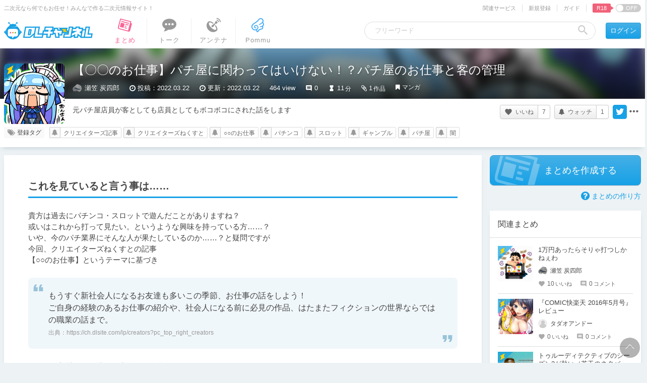

--- FILE ---
content_type: image/svg+xml
request_url: https://ch.dlsite.com/assets/styles/img/common/icon_person_01.svg
body_size: 292
content:
<svg xmlns="http://www.w3.org/2000/svg" viewBox="0 0 46.11 64"><defs><style>.cls-1{fill:#ccc;}</style></defs><title>アセット 3</title><g id="レイヤー_2" data-name="レイヤー 2"><g id="icons"><path class="cls-1" d="M30.35,24.79a13.53,13.53,0,1,0-14.59,0A17.29,17.29,0,0,0,0,42V59.7l0,.22,1,.3A79.17,79.17,0,0,0,24.55,64c12.73,0,20.1-3.61,20.56-3.84l.9-.46h.1V42A17.29,17.29,0,0,0,30.35,24.79Z"/></g></g></svg>

--- FILE ---
content_type: image/svg+xml
request_url: https://ch.dlsite.com/assets/styles/img/common/icon_check_01.svg
body_size: 319
content:
<svg xmlns="http://www.w3.org/2000/svg" viewBox="0 0 64 46.93"><defs><style>.cls-1{fill:#fff;}</style></defs><title>アセット 13</title><g id="レイヤー_2" data-name="レイヤー 2"><g id="icons"><rect class="cls-1" x="34.5" y="-3.69" width="12.07" height="54.31" transform="translate(28.47 -21.79) rotate(45)"/><rect class="cls-1" x="11.03" y="11.76" width="12.07" height="36.2" transform="translate(-16.12 20.82) rotate(-45)"/></g></g></svg>

--- FILE ---
content_type: text/javascript;charset=UTF-8
request_url: https://chobit.cc/api/v1/dlsite/embed?workno=BJ145018&callback=cb_1768452401516=__jp0
body_size: 707
content:
cb_1768452401516=__jp0({"count":0,"works":[]})